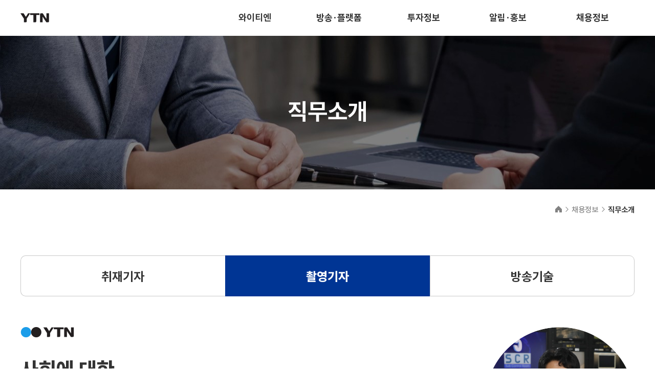

--- FILE ---
content_type: text/html; charset=UTF-8
request_url: https://recruit.ytn.co.kr/job_intro_02.php
body_size: 12386
content:


<!doctype html>
<html lang="ko">
	<head>
		<title>직무소개 [촬영기자]</title>
		<link rel="shortcut icon" href="https://www.ytn.co.kr/img/comm/favicon.ico" type="image/x-icon">
		<link rel="icon" href="https://www.ytn.co.kr/img/comm/favicon.ico" type="image/x-icon">
		<link rel="stylesheet" type="text/css" href="https://infor.ytn.co.kr/css/style.css?20251119">

		<meta property="og:type" content="website">
		<meta charset="UTF-8">
		<meta http-equiv="X-UA-Compatible" content="IE=edge" />
		<meta property="og:image" content="https://infor.ytn.co.kr/img/ytn/tag_og_image.jpg" />
		<meta property="og:title" content='직무소개 [촬영기자]' />
		<meta name="naver-site-verification" content="be11ec35d3720b9c73ab70899fe4120e27cd7c82" />
		<!-- infor페이지 메인 주가정보 ajax 획득 보안 옵션 -->
		<meta http-equiv="Content-Security-Policy" content="upgrade-insecure-requests">

					<link rel="stylesheet" type="text/css" href="https://recruit.ytn.co.kr/css/SUIT.css">
			<script language="javascript" src="https://recruit.ytn.co.kr/_comm/comm.js"></script>
			<meta name="description"  content="YTN 채용 사이트, 채용정보 및 온라인 입사지원 제공"> 
			<meta name="naver-site-verification" content="9815d5449e70e375208edf1dba377fb67bf6e0e8" />
			<meta property="og:url" content="https://recruit.ytn.co.kr">
							<script language="javascript" src="//code.jquery.com/jquery-latest.min.js"></script>
		
		<!-- Google tag (gtag.js) -->
		
<script async src="https://www.googletagmanager.com/gtag/js?id=G-04TW1MB98X"></script>
<script>
  window.dataLayer = window.dataLayer || [];
  function gtag(){dataLayer.push(arguments);}
  gtag('js', new Date());

  gtag('config', 'G-04TW1MB98X');
</script>
		<script language="javascript">
			window.onload = function(){
				const topmenu = $('.top_menu')[0];
				const gnbbg = $('.gnb_bg')[0];
				const li = $('.top_menu li');

				function handlerover() {
					this.classList.add('on');
				}

				function handlerout() {
					this.classList.remove('on');
				}

				topmenu.addEventListener('mouseover', (event) => {
					 gnbbg.classList.add('open');
					 topmenu.classList.add('over');
					 for(var i=0; i< li.size(); i++){
						li[i].addEventListener('mouseover', handlerover, false)
					}
				});

				topmenu.addEventListener('mouseout', (event) => {
					 gnbbg.classList.remove('open');
					 topmenu.classList.remove('over');
					 for(var i=0; i< li.size(); i++){
						li[i].addEventListener('mouseout', handlerout, false);
					}
				});
			}
		</script>
	</head>
	<body>
		<!--wrapper-->
		<div class="wrapper">

			<!--header-->
			<div class="header">
				<div class="container">
					<h1 class="top_logo"><a href="https://infor.ytn.co.kr">YTN</a></h1>
					<ul class="top_menu"><!--메뉴 마우스오버시 <ul class="top_menu over">-->
						<li class="mn01"><!--메뉴 마우스오버시 <li class="mn01 on">-->
							<a href="https://infor.ytn.co.kr/ytn/about.php">와이티엔</a>
							<div class="sub_mn01">
								<a href="https://infor.ytn.co.kr/ytn/about.php">와이티엔 소개</a>
								<!--<a href="https://infor.ytn.co.kr/ytn/greeting.php">경영진 인사말</a>-->
								<a href="https://infor.ytn.co.kr/ytn/history.php">주요연혁</a>
								<a href="https://infor.ytn.co.kr/ytn/awards.php">수상내역</a>
								<a href="https://infor.ytn.co.kr/ytn/organization.php">조직현황</a>
								<a href="https://infor.ytn.co.kr/ytn/ci.php">CI</a>
							</div>
						</li>
						<li class="mn02">
							<a href="https://infor.ytn.co.kr/broadcast/broadcast.php">방송·플랫폼</a>
							<div class="sub_mn02">
								<a href="https://infor.ytn.co.kr/broadcast/broadcast.php">방송</a>
								<a href="https://infor.ytn.co.kr/broadcast/platform.php">플랫폼</a>
							</div>
						</li>
						<li class="mn03">
							<a href="https://infor.ytn.co.kr/ir/stock.php">투자정보</a>
							<div class="sub_mn03">
								<a href="https://infor.ytn.co.kr/ir/stock.php">주가정보</a>
								<a href="https://infor.ytn.co.kr/ir/posting.php">공시정보</a>
								<a href="https://infor.ytn.co.kr/ir/financial.php">재무제표</a>
								
								<a href="https://infor.ytn.co.kr/ir/audit.php">감사보고서</a>
								<a href="https://infor.ytn.co.kr/ir/business.php">사업보고서</a>
								
								<a href="https://infor.ytn.co.kr/ir/announcement.php">결산공고</a>
								<a href="https://infor.ytn.co.kr/ir/bbs_list.php">공고</a>
								<a href="https://infor.ytn.co.kr/ir/policy.php">내부정보관리규정</a>
								<a href="https://infor.ytn.co.kr/ir/governance.php">기업지배구조</a>
							</div>
						</li>
						<li class="mn04">
							<a href="https://infor.ytn.co.kr/news/bbs_list.php">알림·홍보</a>
							<div class="sub_mn04">
								<a href="https://infor.ytn.co.kr/news/bbs_list.php">공지사항</a>
								<a href="https://inside.ytn.co.kr/news/list.php?sort=3" target="_blank">보도자료</a>
							</div>
						</li>
						<li class="mn05">
							<a href="https://recruit.ytn.co.kr">채용정보</a>
							<div class="sub_mn05">
								<a href="https://recruit.ytn.co.kr">채용공고</a>
								<a href="https://recruit.ytn.co.kr/job_intro.php">직무소개</a>
								<a href="https://recruit.ytn.co.kr/recruit_01.php">지원하기</a>
							</div>
						</li>
					</ul>
				</div>
				<div class="gnb_bg"></div><!--메뉴 마우스오버시 흰색배경 <div class="gnb_bg open">-->
			</div>
			<!--//header-->
			<!--sub_header-->
			<div class="sub_header header_img05">
				<h2 class="title">직무소개</h2>
			</div>
			<!--//sub_header-->

			<!--container-->
			<div class="container">
				<!--indicator-->
				<div class="indicator">
					<span class="home">홈</span><span class="depth1">채용정보</span><span class="depth2">직무소개</span>
				</div>
				<!--//indicator-->

				<div class="sub_content">
					<ul class="tab_menu_job">
						<li id="" class="tab1"><a href="job_intro_01.php" onclick="">취재기자</a></li>
						<li id="" class="tab2 on"><a href="job_intro_02.php" onclick="">촬영기자</a></li>
						<li id="" class="tab3"><a href="job_intro_03.php" onclick="">방송기술</a></li>
					</ul>
					<div class="job_description_area">
						<div class="top img_job_02">
							<div class="ico">YTN</div>
							<div class="msg">사회에 대한<br>관심과 호기심을 지닌<br>활동적인 사람</div>
							<div class="name">이근혁</div>
							<div class="text"><span>촬영기자</span><span>2022년 입사</span></div>
						</div>
						<div class="qbox">
							<div class="question">Q. 촬영기자 직무에 대해 소개해주세요.</div>
							<div class="answer">
							촬영기자는 사건 현장을 영상으로 기록하고 방송 뉴스의 형태로 편집하는 일을 합니다.<br>
							특히 쉽게 접할 수 없는 사건 현장에 가장 가깝게 다가가 취재하고, 사건 속 이야기를 시청자에게 전달할 수 있다는 점이 매력적입니다.<br><br>
							YTN의 촬영기자는 더 많은 활동량으로 현장을 영상으로 기록하고 생중계를 진행하기도 하는데요. 저도 각종 사건사고뿐 아니라 태풍. 튀르키예 시리아 강진 등 접근하기 어려운 현장에 다녀왔습니다. 피해자들을 만나 그들의 이야기를 영상으로 담았고, 시청자들이 이를 통해서 처참한 당시 상황을 생생하게 확인할 수 있었습니다.<br><br>
							이런 점에서 나의 촬영이 다른 사람에게 소중한 뉴스로 받아들여진다는 보람이 있는 직업입니다.
							</div>
						</div>
						<div class="qbox">
							<div class="question">Q. 촬영기자에게 가장 필요한 역량은 무엇인가요?</div>
							<div class="answer">
							촬영기자에게 필요한 역량은 다양하지만, 하나를 꼽으라면 신속하게 현장을 분석하고 시청자가 알기 쉽게 설명할 수 있는 촬영 방법을 구성하는 게 가장 중요하다고 생각해요.<br><br>
							리포트의 약 2분이라는 제한된 시간 동안 시청자에게 사건을 효과적으로 설명하려면 영상이 큰 도움이 되기 때문이에요. 한 컷, 한 컷에 정보를 압축해 담아 리포트를 봤을 때 시청자가 ‘이런 사건이구나’ 하고 이해할 수 있게 하는 능력이라 가장 중요하다고 생각합니다.<br><br>
							저는 이런 역량을 기르기 위해서 많은 뉴스 리포트를 보고 효과적이었던 컷들, 사건을 잘 요약해 주는 컷들을 분석하는 연습을 주로 했어요.
							</div>
						</div>
						<div class="qbox">
							<div class="question">Q. 촬영기자로서 앞으로 어떻게 성장하길 기대하시나요?</div>
							<div class="answer">
							디지털 시대에서 촬영기자는 환경에 맞춰 변화하며 다재다능하게 능력을 발휘할 수 있습니다.<br><br>
							촬영기자는 사건 현장에서 취재하는 것부터 영상으로 편집해 송출하는 과정까지 전부 참여하기 때문에 뉴스 제작의 전체적인 흐름을 이해할 수 있어요.<br><br>
							또한 영상기획팀이나 콘텐츠 기획팀 등에서 근무하며 콘텐츠의 구성, 기획, 촬영, 제작 등 다양한 업무를 통해 콘텐츠 제작 자체의 역량을 함양할 수 있습니다.<br>
							이런 콘텐츠 제작 역량을 바탕으로 디지털 시대에 맞는 다양한 뉴스 콘텐츠 제작을 할 수 있습니다.
							</div>
						</div>
						<div class="qbox">
							<div class="question">Q. 마지막으로 지원자분들께 해주고 싶은 말씀이 있으신가요?</div>
							<div class="answer">
							언론인의 꿈이 있다면 걱정하지 말고 지원하세요.<br><br>
							YTN에는 열정적이고 따뜻한 선배들이 정말 많습니다.<br>
							선배들이 여러분을 훌륭한 촬영기자가 되도록 차근차근 알려주실 거예요.<br>
							함께 성장할 수 있는 YTN에서 여러분의 언론인으로서의 꿈을 펼쳤으면 좋겠습니다.
							</div>
						</div>
					</div>
					<div class="bnr_youtube_link">
						<div class="text">
							<div class="title">YTN 촬영기자 직무가 궁금하다면?</div>
							<div class="cont">더 많은 YTN의 생생한 이야기는<br>YTN 유튜브 채널 내 "에필로그Y"에서 확인하실 수 있습니다.</div>
						</div>
						<a href="https://www.youtube.com/@ytnnews24/search?query=%EC%97%90%ED%95%84%EB%A1%9C%EA%B7%B8Y" target="_blank" class="btn">유튜브 바로가기</a>
					</div>
				</div>
			</div>
			<!--//container-->

			<!--footer-->
			<div class="footer">
				<div class="container">
					<ul class="menu">
						<li><a href="https://infor.ytn.co.kr/etc/privacy.php">개인정보처리방침</a></li>
						<li><a href="https://infor.ytn.co.kr/etc/pact.php">방송편성규약</a></li>
						<li><a href="https://infor.ytn.co.kr/etc/ethics.php">윤리강령</a></li>
						<li><a href="https://infor.ytn.co.kr/etc/map.php">오시는 길</a></li>
					</ul>
					<span class="copyright">Copyright © YTN. All rights reserved.</span>
					<div class="familysite">
						<div class="selbox"><a href="#" onclick="return false;">Family Site</a></div><!--selected 있을때 화살표 아래방향-->
						<div class="items" style="display:none">
							<a href="https://www.ytn.co.kr" target="_blank">YTN</a>
							<a href="http://science.ytn.co.kr" target="_blank">YTN 사이언스</a>
							<a href="http://radio.ytn.co.kr" target="_blank">YTN 라디오</a>
							<a href="https://ytn2.ytn.co.kr" target="_blank">YTN2</a>
							<a href="http://dmb.ytn.co.kr" target="_blank">YTN dmb</a>
							<a href="https://www.ytn.co.kr/replay/channel.php?idx=5" target="_blank">YTN world</a>
							<!--<a href="https://www.ytn.co.kr/replay/channel.php?idx=6" target="_blank">YTN korean</a>-->
							<a href="http://www.seoultower.co.kr" target="_blank">YTN서울타워</a>
					</div>
				</div>
			</div>
			<!--//footer-->
	<script language="javascript">
		$('.familysite').click(function(){
			$.when( $(this).find('.items').slideToggle())
			.done( function(){
				$('.familysite').find('.selbox').toggleClass('selected');
			});
		});
	</script>

		</div>
		<!--wrapper-->
	</body>
</html>

--- FILE ---
content_type: text/css
request_url: https://infor.ytn.co.kr/css/style.css?20251119
body_size: 55801
content:
*{-webkit-text-size-adjust:100%;-webkit-overflow-scrolling:touch;}
html {scroll-behavior:smooth;}
body, html {width:100%;height:100%;margin:0;padding:0;-webkit-font-smoothing: antialiased;-moz-osx-font-smoothing: antialiased;}
body {background-color:#fff;color:#333;font-family:'SUIT', "Noto Sans KR",-apple-system,BlinkMacSystemFont,"Malgun Gothic","맑은 고딕",helvetica,"Apple SD Gothic Neo",sans-serif;}
textarea {font-family:'SUIT', "Noto Sans KR",-apple-system,BlinkMacSystemFont,"Malgun Gothic","맑은 고딕",helvetica,"Apple SD Gothic Neo",sans-serif;}
select, input, button {font-family:'SUIT', Noto Sans KR, san-serif;}
h1, h2, h3, ul, li, p, dl, dt, dd {margin:0;padding:0;list-style:none;}
a, a:hover, a:active {text-decoration:none;color:#333;}
img {border:0;vertical-align:top;}
table {border-collapse:collapse;width:100%;border:0;}

/*---------------------------------------------------------------------------------------------------------------------------------------------*/
/*-------------------------------------------------------------------------메 인----------------------------------------------------------------*/
/*---------------------------------------------------------------------------------------------------------------------------------------------*/
.wrapper {width:100%;min-width:1200px;margin:0;padding:0;}
.header {position:relative;width:100%;height:70px;background-color:#fff;}
.container {position:relative;width:1200px;margin:0 auto;}
.top_logo a {position:relative;display:inline-block;text-indent:-9999px;width:56px;height:70px;}
.top_logo a::after {content:'';position:absolute;top:26px;left:0;display:block;background:url('../img/comm/sp_icons.png') no-repeat -357px 0;width:56px;height:18px;}
.top_menu {height:70px;position:absolute;top:0;right:0;font-size:0;}
.top_menu li {position:relative;display:inline-block;width:165px;vertical-align:top;font-weight:500;}
.top_menu li > a {position:relative;display:inline-block;width:165px;height:70px;font-size:18px;line-height:70px;font-weight:bold;text-align:center;}
.top_menu li > a::before {content:'';position:absolute;z-index:10;bottom:0;left:0;width:0%;height:3px;background-color:#1C9DE9;-webkit-transition:width 0.3s;-moz-transition:width 0.3s;-ms-transition:width 0.3s;-o-transition:width 0.3s;transition:width 0.3s;}
.top_menu li > a:hover::before {content:'';position:absolute;z-index:10;bottom:0;left:0;width:100%;height:3px;background-color:#1C9DE9;-webkit-transition:width 0.3s;-moz-transition:width 0.3s;-ms-transition:width 0.3s;-o-transition:width 0.3s;transition:width 0.3s;}
.top_menu .on::before {content:'';position:absolute;z-index:10;bottom:0;left:0;width:0%;height:3px;background-color:#1C9DE9;-webkit-transition:width 0.3s;-moz-transition:width 0.3s;-ms-transition:width 0.3s;-o-transition:width 0.3s;transition:width 0.3s;}
.top_menu .on > a::before {width:100%;}
.top_menu li > div {height:0;overflow:hidden;-webkit-transition:all 0.3s;-moz-transition:all 0.3s;-ms-transition:all 0.3s;-o-transition:all 0.3s;transition:all 0.3s;box-sizing: border-box;}
.sub_mn04 a:nth-child(2) {position:relative;padding-right:15px;}
.sub_mn04 a:nth-child(2)::after {content:'';position:absolute;top:4px;right:40px;display:block;background:url('../img/comm/sp_icons.png') no-repeat -198px 0;width:14px;height:14px;}
.sub_mn04 a:nth-child(2):hover::after {background:url('../img/comm/sp_icons.png') no-repeat -214px 0;}
.header .over li > div {display:block;position:absolute;top:70px;left:0;z-index:10;text-align:center;width:165px;height:465px;}
.header .over li > div a {display:block;font-size:17px;margin:20px 0;}
.header .over li > div a:first-child {margin-top:35px;}
.header .over li > div a:hover {color:#1C9DE9;}
.gnb_bg {position:absolute;top:69px;left:50%;z-index:9;width:100%;height:0;background-color:#fff;-webkit-transform:translate(-50%, 0);-moz-transform:translate(-50%, 0);-ms-transform:translate(-50%, 0);-o-transform:translate(-50%, 0);transform: translate(-50%, 0);box-sizing:border-box;-webkit-transition:height 0.3s;-moz-transition:height 0.3s;-ms-transition:height 0.3s;-o-transition:height 0.3s;}
.gnb_bg.open {width:100%;height:465px;border-top:1px solid #E4E4E4;box-shadow:0 5px 10px 0 rgb(0 0 0 / 3%), 0 5px 10px 0 rgb(0 0 0 / 3%);box-sizing:border-box;}
.slider {position:relative;width:100%;height:600px;}
.slider .subject {position:absolute;top:calc(50% - 76px);left:0;width:100%;text-align:center;color:#fff;}
.slider .subject .title {display:block;font-size:64px;font-weight:bold;}
.slider .subject .text {display:block;font-size:26px;margin-top:20px;}
.slider .prev {position:absolute;top:calc(50% - 50px);left:25px;display:block;text-indent:-9999px;width:53px;height:101px;background:url('../img/comm/sp_icons.png') no-repeat -126px -30px;cursor:pointer;}
.slider .next {position:absolute;top:calc(50% - 50px);right:25px;display:block;text-indent:-9999px;width:53px;height:101px;background:url('../img/comm/sp_icons.png') no-repeat 0 -30px;cursor:pointer;}
.slider .prev:hover {background:url('../img/comm/sp_icons.png') no-repeat -189px -30px;}
.slider .next:hover {background:url('../img/comm/sp_icons.png') no-repeat -63px -30px;}
.slider .bar {position:absolute;bottom:35px;left:0;display:inline-block;width:100%;text-align:center;font-size:0;}
.slider .bar li {display:inline-block;}
.slider .bar li a {display:inline-block;text-indent:-9999px;width:14px;height:14px;background-color:#C2C2C2;border-radius:100%;margin:0 7px;cursor:pointer;}
.slider .bar .on a {width:40px;height:14px;background-color:#999;border-radius:14px;transition: all 0.5s;}
.slider .bar .pause a {background:url('../img/comm/sp_icons.png') no-repeat -17px 0;width:13px;height:14px;border-radius:0;}
.slider .bar .play a {background:url('../img/comm/sp_icons.png') no-repeat -33px 0;width:13px;height:14px;border-radius:0;}
.content {margin-top:50px;font-size:0;overflow:hidden;}
.bx01 {float:left;display:block;width:386px;height:360px;padding:40px;box-sizing:border-box;color:#fff;vertical-align:top;border-radius:10px;background:url('../img/main/bx01_bg.jpg') no-repeat 0 0;}
.bx01 .title {display:block;font-size:26px;font-weight:bold;margin-top:135px;}
.bx01 .text {display:block;font-size:18px;margin-top:15px;}
.bx01 .btn {display:block;margin-top:17px;border-radius:37px;width:90px;height:37px;border:1px solid #fff;box-sizing:border-box;text-align:center;line-height:35px;color:#fff;font-size:15px;}
.bx02 {float:left;display:block;width:386px;height:360px;margin-left:21px;padding:40px;box-sizing:border-box;color:#fff;vertical-align:top;border-radius:10px;background:url('../img/main/bx02_bg.jpg') no-repeat 0 0;}
.bx02 .title {display:block;font-size:26px;font-weight:bold;margin-top:135px;}
.bx02 .text {display:block;font-size:18px;margin-top:15px;}
.bx02 .btn {display:block;margin-top:17px;border-radius:37px;width:90px;height:37px;border:1px solid #fff;box-sizing:border-box;text-align:center;line-height:35px;color:#fff;font-size:15px;}
.bx03 {float:left;display:block;width:386px;height:170px;margin-left:21px;padding:35px 40px;box-sizing:border-box;border:1px solid #C9C9C9;border-radius:10px;}
.bx03 .subject {display:-webkit-box;display:-moz-box;display:-ms-flexbox;display:flex;-webkit-box-align:center;-moz-align-items:center;-ms-flex-align:center;align-items:center;}
.bx03 .title {font-size:26px;font-weight:bold;}
.bx03 .date {font-size:15px;margin-left:25px;margin-top:5px;}
.bx03 .btn {margin-left:auto;text-indent:-9999px;background:url('../img/comm/sp_icons.png') no-repeat 0 0;width:14px;height:25px;}
.bx03 .data {position:relative;font-size:45px;font-weight:bold;margin-top:15px;}
.bx03 .data .won {font-size:18px;font-weight:normal;}
.bx03 .data .ico_up {position:absolute;bottom:8px;right:0;display:block;font-size:19px;color:#FE6D6A;font-weight:800;padding-left:17px;}
.bx03 .data .ico_up::after {content:'';position:absolute;top:8px;left:0;display:block;background:url('../img/comm/sp_icons.png') no-repeat -63px 0;width:11px;height:9px;}
.bx03 .data .ico_down {position:absolute;bottom:8px;right:0;display:block;font-size:19px;color:#1C9DE9;font-weight:800;padding-left:17px;}
.bx03 .data .ico_down::after {content:'';position:absolute;top:8px;left:0;display:block;background:url('../img/comm/sp_icons.png') no-repeat -49px 0;width:11px;height:9px;}
.bx03 .data .num {position:absolute;bottom:8px;right:0;display:block;font-size:19px;font-weight:bold;}
.bx04 {float:left;position:relative;display:block;width:183px;height:170px;margin-left:21px;margin-top:21px;border-radius:10px;background-color:#F4F4F4;}
.bx04 a {display:inline-block;width:183px;height:170px;}
.bx04 a::after {content:'';position:absolute;top:37px;left:42px;display:block;background:url('../img/comm/sp_icons.png') no-repeat -322px -44px;width:90px;height:60px;}
.bx04 .title {margin-top:113px;display:block;font-size:22px;font-weight:bold;text-align:center;}
.bx05 {float:left;position:relative;display:block;width:183px;height:170px;margin-top:21px;margin-left:20px;border-radius:10px;background-color:#F4F4F4;}
.bx05 a {display:inline-block;width:183px;height:170px;}
.bx05 a::after {content:'';position:absolute;top:35px;left:62px;display:block;background:url('../img/comm/sp_icons.png') no-repeat -354px -123px;width:57px;height:63px;}
.bx05 .title {margin-top:113px;display:block;font-size:22px;font-weight:bold;text-align:center;}
.bx06 {float:left;display:block;width:794px;height:260px;margin-top:20px;padding:35px 40px;box-sizing:border-box;border:1px solid #C9C9C9;border-radius:10px;}
.bx06 .subject {display:-webkit-box;display:-moz-box;display:-ms-flexbox;display:flex;-webkit-box-align:center;-moz-align-items:center;-ms-flex-align:center;align-items:center;}
.bx06 .subject .title {font-size:26px;font-weight:bold;}
.bx06 .subject .btn {margin-left:auto;text-indent:-9999px;background:url('../img/comm/sp_icons.png') no-repeat 0 0;width:14px;height:25px;}
.bx06 .notice_list {margin-top:20px;}
.bx06 .notice_list li {display:block;margin-bottom:14px;}
.bx06 .notice_list li a {display:inline-block;font-size:18px;width:calc(100% - 120px);}
.bx06 .notice_list li .date {display:inline-block;font-size:17px;width:120px;text-align:right;font-feature-settings:"tnum";}
.bx06 a:hover {color:#1C9DE9;}
.bx07 {float:left;display:block;width:386px;height:260px;margin-left:20px;margin-top:20px;padding:35px 40px;box-sizing:border-box;color:#fff;vertical-align:top;border-radius:10px;background:url('../img/main/bx07_bg.jpg') no-repeat 0 0;}
.bx07 .title {display:block;font-size:26px;font-weight:bold;}
.bx07 .text {display:block;font-size:18px;margin-top:15px;}
.bx07 .btn {display:block;margin-top:17px;border-radius:37px;width:90px;height:37px;border:1px solid #fff;box-sizing:border-box;text-align:center;line-height:35px;color:#fff;font-size:15px;}
.bx01 .btn:hover, .bx02 .btn:hover, .bx07 .btn:hover {background-color:#fff;color:#333;font-weight:bold;}
.footer {position:relative;width:100%;height:145px;background-color:#333;margin-top:50px;padding-top:35px;box-sizing:border-box;}
.footer .menu {position:absolute;top:0;left:0;display:inline-block;margin-top:15px;}
.footer .menu li {display:inline-block;margin-right:30px;}
.footer .menu li a {display:block;font-size:14px;color:#fff;}
.footer .menu li:first-child a {color:#1C9DE9;font-weight:bold;}
.footer .copyright {width:100%;text-align:center;display:inline-block;font-size:14px;color:#fff;margin-top:15px;}
.familysite {position:absolute;top:0;right:0;display:block;font-size:14px;color:#fff;}
.familysite .selbox {width:203px;height:50px;}
.familysite .selbox a {position:relative;color:#fff;font-weight:bold;display:block;width:203px;height:50px;padding-left:25px;box-sizing:border-box;line-height:50px;border-radius:5px;background-color:#4D4D4D;}
.familysite .selbox a::after {content:'';position:absolute;top:20px;right:15px;display:block;background:url('../img/comm/sp_icons.png') no-repeat -239px 0;width:15px;height:9px;}
.familysite .selbox a:hover {background-color:#666;}
.familysite .items {position:absolute;bottom:60px;right:0;background-color:#4D4D4D;width:203px;line-height:38px;border-radius:5px;padding:12px 25px;box-sizing:border-box;}
.familysite .items a {color:#fff;display:block;box-sizing:border-box;}
.familysite .items a:hover {color:#1C9DE9;}
.familysite .selected a::after {content:'';position:absolute;top:22px;right:15px;display:block;background:url('../img/comm/sp_icons.png') no-repeat -77px 0;width:15px;height:9px;}
.red {color:#FE6D6A;}
.blue {color:#003594;}
.sub_header {display:block;width:100%;height:300px;}
.header_img01 {background:url('../img/comm/sub_header_img01.jpg') no-repeat center center;background-size:cover;}
.header_img02 {background:url('../img/comm/sub_header_img02.jpg') no-repeat center center;background-size:cover;}
.header_img03 {background:url('../img/comm/sub_header_img03.jpg') no-repeat center center;background-size:cover;}
.header_img04 {background:url('../img/comm/sub_header_img04.jpg') no-repeat center center;background-size:cover;}
.header_img05 {background:url('../img/comm/sub_header_img05.jpg') no-repeat center center;background-size:cover;}
.tl {text-align:left;}
.tc {text-align:center;}
.tr {text-align:right;}
/*---------------------------------------------------------------------------------------------------------------------------------------------*/
/*-----------------------------------------------------------------------채용정보----------------------------------------------------------------*/
/*---------------------------------------------------------------------------------------------------------------------------------------------*/
.sub_header h2.title {width:100%;display:inline-block;margin-top:120px;text-align:center;font-size:45px;color:#fff;font-weight:bold;}
h3.title {position:relative;font-size:24px;font-weight:bold;margin-bottom:30px;}
h3.title .noti {font-size:16px;color:#FE6D6A;margin-left:10px;}
h4.title {position:relative;font-size:28px;font-weight:bold;margin-bottom:30px;}
.sub_content {position:relative;margin-bottom:100px;min-height:300px;}
.indicator {margin:30px 0 80px 0;text-align:right;color:#7E7E7E;font-size:0;}
.indicator .home {display:inline-block;background:url('../img/comm/sp_icons.png') no-repeat -182px 2px;width:13px;height:19px;text-indent:-9999px;vertical-align:top;}
.indicator .depth1 {position:relative;font-size:15px;font-weight:500;padding-left:16px;margin-left:3px;}
.indicator .depth1::after {content:'';position:absolute;top:4px;left:4px;display:block;background:url('../img/comm/sp_icons.png') no-repeat -230px 0;width:6px;height:10px;}
.indicator .depth2 {position:relative;font-size:15px;color:#333;font-weight:bold;padding-left:16px;margin-left:3px;}
.indicator .depth2::after {content:'';position:absolute;top:4px;left:4px;display:block;background:url('../img/comm/sp_icons.png') no-repeat -230px 0;width:6px;height:10px;}
.notice_bx_wrap {display:-webkit-box;display:-moz-box;display:-ms-flexbox;display:flex;}
.notice_bx {width:590px;background-color:#F3F3F3;border-radius:10px;font-size:18px;padding:30px 40px;box-sizing:border-box;line-height:32px;}
.notice_bx .btn a {margin-left:5px;display:inline-block;text-align:center;width:160px;height:42px;border-radius:42px;border:1px solid #C9C9C9;box-sizing:border-box;font-size:14px;line-height:40px;}
.notice_bx .btn a:hover {border:1px solid #666;font-weight:bold;}
.login_bx {width:610px;padding-left:60px;padding-top:10px;box-sizing:border-box;font-size:18px;}
.login_bx table {border-collapse:collapse;width:100%;border:0;}
.login_bx th {width:100px;text-align:left;vertical-align:top;padding-top:28px;}
.login_bx td {padding:15px 0;}
.login_bx select {-webkit-appearance:none;-moz-appearance:none;appearance:none;width:100%;height:50px;border:1px solid #C9C9C9;border-radius:5px;box-sizing:border-box;padding-left:20px;font-size:18px;background:url('../img/comm/arrow_down.png') no-repeat right 15px center;}
.login_select {position:relative;font-feature-settings:"tnum";}
.login_select .current {display:block;position:relative;line-height:50px;width:100%;height:50px;border:1px solid #C9C9C9;border-radius:5px;box-sizing:border-box;padding-left:20px;font-size:18px;cursor:pointer;}
.login_select .current::after {content:'';position:absolute;top:20px;right:15px;display:block;background:url('../img/comm/sp_icons.png') no-repeat -239px 0;width:15px;height:9px;}
.login_select .selected::after {content:'';position:absolute;top:20px;right:15px;display:block;background:url('../img/comm/sp_icons.png') no-repeat -77px 0;width:15px;height:9px;}
.login_select .items {overflow:hidden;overflow-y:auto;position:absolute;top:60px;left:0;z-index:2;width:100%;background-color:#fff;border:1px solid #C9C9C9;border-radius:5px;box-sizing:border-box;box-shadow: 5px 5px 10px 0 rgb(0 0 0 / 10%);}
.login_select .items a {display:block;padding-left:20px;line-height:50px;}
.login_select .items a:hover {background-color:#F3F3F3;}
.login_select .items .active a {font-weight:bold;background-color:#F3F3F3;}
.login_bx input {width:100%;height:50px;border:1px solid #C9C9C9;border-radius:5px;box-sizing:border-box;padding-left:20px;font-size:18px;}
.login_bx .year {width:140px;margin-right:10px;}
.login_bx .month {width:70px;margin-left:40px;margin-right:10px;}
.login_bx .date {width:70px;margin-left:40px;margin-right:10px;}
.login_bx .noti {display:block;margin-top:15px;font-size:16px;color:#666;}
.login_bx .text {display:inline-block;width:100%;text-align:center;font-size:22px;font-weight:bold;margin-top:55px;}
.login_bx .ckbx {display:inline-block;width:22px;height:22px;vertical-align:top;margin-left:10px;}
.login_bx .btn input {margin:35px auto 0 auto;display:block;width:175px;height:63px;text-align:center;line-height:63px;color:#fff;font-weight:bold;background-color:#003594;border-radius:63px;border:0;padding:0;cursor:pointer;}
.login_bx .btn input:hover {background-color:#012360;}
.tbl_wrap {position:relative;overflow:hidden;width:100%;border:1px solid #C9C9C9;border-radius:10px;box-sizing:border-box;padding:0 25px;margin-bottom:90px;}
.photo_wrap {float:left;margin-top:25px;}
.photo_wrap .photo img {width:160px;height:213px;}
.photo_wrap .btn a {display:block;margin:20px auto 0 auto;width:100px;height:45px;line-height:45px;text-align:center;color:#fff;font-size:15px;font-weight:bold;background-color:#003594;border-radius:5px;}
.photo_wrap .btn a:hover {background-color:#012360;}
.photo_wrap .noti {margin-top:15px;display:block;text-align:center;font-size:15px;font-weight:bold;}
.tbl_apply {width:100%;float:right;font-size:17px;border-collapse:collapse;border:0;margin-top:-1px;}
.tbl_apply th, .tbl_apply td {text-align:left;padding:15px 0;height:76px;box-sizing:border-box;}
.tbl_apply th {padding-top:28px;vertical-align:top;}
.tbl_apply tr {border-top:1px solid #C9C9C9;}
.tbl_apply input {width:100%;height:45px;border:1px solid #C9C9C9;border-radius:5px;box-sizing:border-box;padding-left:15px;font-size:18px;}
.tbl_apply .year {width:72px;}
.tbl_apply .month {width:53px;margin-left:15px;}
.tbl_apply .date {width:53px;margin-left:15px;}
.tbl_apply .rdbtn {width:18px;height:18px;vertical-align:middle;margin:-2px 10px 0 0;}
.tbl_apply label {margin-right:70px;}
.tbl_apply td.rdbtns label {margin-right:40px;}
.tbl_apply label:last-child {margin-right:0;}
.tbl_apply .btn {display:inline-block;vertical-align:top;}
.tbl_apply .btn a {display:block;margin-left:10px;width:72px;height:45px;line-height:45px;text-align:center;color:#fff;font-size:15px;font-weight:bold;background-color:#003594;border-radius:5px;cursor:pointer;}
.tbl_apply .btn a:hover {background-color:#012360;}
.tbl_apply th.ltext {padding-top:17px;}
.tbl_apply th.ltext2 {padding-top:15px;}
.tbl_apply select {width:190px;-webkit-appearance:none;-moz-appearance:none;appearance:none;height:45px;border:1px solid #C9C9C9;border-radius:5px;box-sizing:border-box;padding-left:15px;font-size:17px;background:url('../img/comm/arrow_down.png') no-repeat right 15px center;}
.tbl_apply .msg {color:#FE6D6A;font-weight:bold;font-size:16px;line-height:45px;margin-left:25px;}
.apply_noti {font-size:16px;line-height:24px;margin-bottom:90px;}
.counter {position:absolute;bottom:0;right:0;font-size:16px;font-weight:bold;}
.tbl_wrap .txta {width:100%;height:300px;border:0;resize:none;padding:25px;box-sizing:border-box;font-size:17px;line-height:32px;vertical-align:top;border:none;outline:none;}
.btn_apply input {margin:0 auto;display:block;text-align:center;font-size:24px;font-weight:bold;color:#fff;width:266px;height:95px;line-height:95px;border-radius:95px;background-color:#003594;border:0;cursor:pointer;}
.btn_apply input:hover {background-color:#012360;}
/*.pop_wrap {width:500px;}*/
.pop_wrap .title {width:100%;height:60px;line-height:60px;font-size:20px;color:#fff;font-weight:bold;padding-left:20px;box-sizing:border-box;background-color:#003594;}
.pop_wrap .bx {width:460px;border:1px solid #C9C9C9;border-radius:10px;box-sizing:border-box;padding:0 20px;margin:20px auto 0 auto;}
.pop_wrap .upload {width:100%;height:60px;line-height:60px;font-size:16px;}
.pop_wrap .noti {display:block;text-align:center;padding:10px;font-size:14px;}
.pop_wrap .btn_upload input {margin:10px auto 0 auto;display:block;width:120px;height:45px;line-height:45px;text-align:center;color:#fff;font-size:15px;font-weight:bold;background-color:#003594;border-radius:5px;border:0;cursor:pointer;}
.pop_wrap .btn_upload input:hover {background-color:#012360;}
.pop_wrap .bx_pc {width:460px;border:1px solid #C9C9C9;border-radius:10px;box-sizing:border-box;padding:20px 20px 10px 20px;margin:20px auto 0 auto;font-size:15px;line-height:24px;text-align:center;}
.pop_wrap .inp_pc {display:inline-block;margin-top:15px;width:250px;height:45px;line-height:45px;border:1px solid #C9C9C9;border-radius:5px;box-sizing:border-box;font-size:16px;padding:0 10px;}
.pop_wrap .btn_search {display:inline-block;margin-left:10px;}
.pop_wrap .btn_search input {display:block;width:65px;height:45px;line-height:45px;text-align:center;color:#fff;font-size:15px;font-weight:bold;background-color:#003594;border-radius:5px;border:0;cursor:pointer;}
.pop_wrap .btn_search input:hover {text-decoration:none;background-color:#012360;}
.pop_wrap .noti2 {text-align:center;font-weight:bold;font-size:14px;line-height:20px;}
.pop_wrap .tbl {font-size:15px;border:0;border-collapse:collapse;margin-top:10px;}
.pop_wrap .tbl tr {border-top:1px solid #C9C9C9}
.pop_wrap .tbl td {text-align:left;padding:10px;}
.complete_msg {width:100%;height:calc(100vh - 744px);text-align:center;font-size:32px;font-weight:bold;line-height:48px;}
/*직무소개 2023-09-25 추가*/
.btn_job_title {display:-webkit-box;display:-moz-box;display:-ms-flexbox;display:flex;-moz-flex-wrap:wrap;-ms-flex-wrap:wrap;flex-wrap:wrap;-webkit-box-pack:justify;-moz-justify-content:space-between;-ms-flex-pack:justify;justify-content:space-between;}
.btn_job_title li {flex-shrink:0;position:relative;width:386px;height:520px;border-radius:10px;border:1px solid #C9C9C9;box-sizing:border-box;overflow:hidden;}
.btn_job_title li a {display:block;width:384px;height:518px;padding-top:50px;font-size:36px;text-align:center;font-weight:800;box-sizing:border-box;}
.btn_job_title .job_01 a {background:url('../img/recruit/btn_job_01.png') no-repeat center bottom 50px;}
.btn_job_title .job_02 a {background:url('../img/recruit/btn_job_02.png') no-repeat center bottom 50px;}
.btn_job_title .job_03 a {background:url('../img/recruit/btn_job_03.png') no-repeat center bottom 50px;}
.btn_job_title .job_01 a:hover {background:#F3F3F3 url('../img/recruit/btn_job_01.png') no-repeat center bottom 50px;}
.btn_job_title .job_02 a:hover {background:#F3F3F3 url('../img/recruit/btn_job_02.png') no-repeat center bottom 50px;}
.btn_job_title .job_03 a:hover {background:#F3F3F3 url('../img/recruit/btn_job_03.png') no-repeat center bottom 50px;}
.tab_menu_job {width:100%;display:block;font-size:0;height:80px;border-radius:10px;box-sizing:border-box;margin:50px 0 30px 0;}
.tab_menu_job li {display:inline-block;width:33.333%;height:80px;border:1px solid #C9C9C9;border-right:0;box-sizing:border-box;overflow:hidden;}
.tab_menu_job li:first-child {border-radius:10px 0 0 10px;}
.tab_menu_job li:last-child {border:1px solid #C9C9C9;border-radius:0 10px 10px 0;}
.tab_menu_job li a {display:block;font-size:24px;width:100%;text-align:center;line-height:80px;font-weight:700;}
.tab_menu_job li a:hover {background-color:#F3F3F3;}
.tab_menu_job li.on {background-color:#003594;border:1px solid #003594;}
.tab_menu_job li.on a:hover {background-color:#012360;}
.tab_menu_job li.on a {color:#fff;font-weight:800;}
.job_description_area {margin-top:60px;}
.job_description_area .top {border-bottom:1px solid #000;padding-bottom:50px;}
.job_description_area .top .ico {text-indent:-9999px;width:105px;height:21px;background:url('../img/recruit/ico_ytn.png') no-repeat 0 0;}
.job_description_area .top .msg {margin-top:40px;font-size:40px;line-height:45px;font-weight:800;}
.job_description_area .top .name {margin-top:30px;font-size:26px;color:#000055;font-weight:800;}
.job_description_area .top .text {margin-top:12px;font-size:20px;color:#000055;font-weight:700;}
.job_description_area .top .text span {position:relative;padding-right:25px;}
.job_description_area .top .text span::after {content:'';position:absolute;top:4px;right:10px;width:2px;height:18px;display:block;background-color:#000055;}
.job_description_area .top .text span:last-child::after {content:'';display:none;}
.job_description_area .img_job_01 {background:url('../img/recruit/img_job_01.png') no-repeat right 0;}
.job_description_area .img_job_02 {background:url('../img/recruit/img_job_02.png') no-repeat right 0;}
.job_description_area .img_job_03 {background:url('../img/recruit/img_job_03.png') no-repeat right 0;}
.job_description_area .qbox {padding-top:60px;}
.job_description_area .qbox .question {position:relative;display:inline-block;font-size:26px;color:#000055;font-weight:800;}
.job_description_area .qbox .question::after {content:'';z-index:-1;position:absolute;width:34px;height:34px;border-radius:100%;top:6px;right:-14px;display:block;background-color:#1C9DE9;opacity:.25;}
.job_description_area .qbox .answer {padding:25px 0 0 37px;font-size:19px;line-height:28px;font-weight:700;}
.bnr_youtube_link {margin-top:60px;border-top:1px solid #000;padding:40px 0;display:-webkit-box;display:-moz-box;display:-ms-flexbox;display:flex;-webkit-box-align:center;-moz-align-items:center;-ms-flex-align:center;align-items:center;}
.bnr_youtube_link .text .title {font-size:21px;font-weight:900;}
.bnr_youtube_link .text .cont {margin-top:10px;font-size:17px;line-height:26px;font-weight:600;}
.bnr_youtube_link .btn {margin-left:auto;width:180px;height:50px;border-radius:25px;line-height:51px;font-size:18px;font-weight:700;text-align:center;color:#FFF;background-color:#FE6D6A;}
/*지원하기 우측 윙배너 2023-10-11 추가*/
.w_banner {position:absolute;top:0;right:-310px;width:250px;height:200px;border-radius:10px;overflow:hidden;}
.w_banner img {width:250px;height:200px;}
/*---------------------------------------------------------------------------------------------------------------------------------------------*/
/*-----------------------------------------------------------------------게시판-----------------------------------------------------------------*/
/*---------------------------------------------------------------------------------------------------------------------------------------------*/
.bbs_list_01 li {position:relative;width:100%;height:79px;margin-bottom:20px;line-height:79px;padding-left:30px;border:1px solid #C9C9C9;box-sizing:border-box;border-radius:10px;font-size:18px;}
.bbs_list_01 li:last-child {margin-bottom:0;}
.bbs_list_01 li a:hover {color:#1C9DE9}
.bbs_list_01 .closed {display:inline-block;width:68px;height:30px;text-align:center;border-radius:5px;background-color:#F3F3F3;text-align:center;line-height:30px;font-weight:bold;font-size:16px;margin-right:10px;}
.bbs_list_01 .date {position:absolute;top:0;right:30px;text-align:right;font-feature-settings:"tnum";}
.paging {text-align:center;margin-top:50px;font-size:18px;}
.paging .btn_first {display:inline-block;width:15px;height:17px;text-indent:-9999px;background:url('../img/comm/sp_icons.png') no-repeat -120px 0;margin:0 17px;}
.paging .btn_last {display:inline-block;width:15px;height:17px;text-indent:-9999px;background:url('../img/comm/sp_icons.png') no-repeat -138px 0;margin:0 17px;}
.paging .btn_prev {display:inline-block;width:10px;height:17px;text-indent:-9999px;background:url('../img/comm/sp_icons.png') no-repeat -169px 0;margin:0 22px 0 17px;}
.paging .btn_next {display:inline-block;width:10px;height:17px;text-indent:-9999px;background:url('../img/comm/sp_icons.png') no-repeat -156px 0;margin:0 17px 0 22px;}
.paging .num {display:inline-block;width:54px;height:54px;line-height:54px;border-radius:100%;border:1px solid #C9C9C9;box-sizing:border-box;margin:0 5px;}
.paging .num:hover {background-color:#F3F3F3;}
.paging .on {color:#fff;font-weight:bold;background-color:#003594;border:0;}
.paging .on:hover {background-color:#012360;}
.bbs_view {text-align:center;border-radius:10px;border:1px solid #C9C9C9;padding:30px;}
.bbs_view .top {text-align:left;border-bottom:1px solid #C9C9C9}
.bbs_view .title {display:block;font-size:32px;font-weight:bold;}
.bbs_view .date {display:block;font-size:18px;margin:20px 0;font-feature-settings:"tnum";}
.bbs_view .con {text-align:left;padding-top:30px;font-size:18px;}
.paging_list {position:relative;height:54px;text-align:center;margin-top:30px;font-size:18px;}
.paging_list .btn_prev_list a {position:absolute;top:0;left:0;display:block;width:134px;height:54px;padding-left:25px;box-sizing:border-box;font-weight:bold;line-height:54px;border-radius:27px;background-color:#F3F3F3;}
.paging_list .btn_next_list a {position:absolute;top:0;right:0;display:block;width:134px;height:54px;padding-right:25px;box-sizing:border-box;font-weight:bold;line-height:54px;border-radius:27px;background-color:#F3F3F3;}
.paging_list .btn_prev_list a::before {content:'';position:absolute;top:18px;left:25px;display:block;width:10px;height:17px;background:url('../img/comm/sp_icons.png') no-repeat -169px 0;}
.paging_list .btn_next_list a::before {content:'';position:absolute;top:18px;right:25px;display:block;width:10px;height:17px;background:url('../img/comm/sp_icons.png') no-repeat -156px 0;}
.paging_list .btn_list a {display:inline-block;width:150px;height:54px;font-weight:bold;line-height:54px;border-radius:27px;background-color:#003594;color:#fff;}
.paging_list .btn_prev_list a:hover {background-color:#E5E5E5;}
.paging_list .btn_next_list a:hover {background-color:#E5E5E5;}
.paging_list .btn_list a:hover {background-color:#012360;}
.bbs_list_wrap {position:relative;border:1px solid #C9C9C9;width:100%;box-sizing:border-box;border-radius:10px;overflow:hidden;padding:0 25px;}
.bbs_list_wrap::after {content:'';position:absolute;z-index:-1;top:0;left:0;width:100%;height:63px;background-color:#F3F3F3;border-bottom:1px solid #C9C9C9;}
.bbs_list_wrap a:hover {color:#1C9DE9;}
.bbs_list_wrap_02 {position:relative;border:1px solid #C9C9C9;width:100%;box-sizing:border-box;border-radius:10px;overflow:hidden;padding:0 25px;}
.bbs_list_wrap_02::after {content:'';position:absolute;z-index:-1;top:0;left:0;width:100%;height:63px;}
.colums {width:calc(50% - 10px);float:left;}
.bbs_list_02 {border-collapse:collapse;width:100%;border-radius:10px;font-size:18px;}
.bbs_list_02 tr {border-top:1px solid #C9C9C9;}
.bbs_list_02 tr:first-child, .bbs_list_02 tr:nth-child(2) {border-top:0;}
.bbs_list_02 th {background-color:#F3F3F3;height:63px;padding:0 35px;box-sizing:border-box;}
.bbs_list_02 td {height:63px;padding:10px 35px;box-sizing:border-box;font-feature-settings:"tnum";}
.bbs_list_02 td.str {border-top:1px solid #666;font-weight:bold;}
.bbs_list_02 td.tl2 {text-align:left;padding-left:200px;}

.bbs_list_04 {border-collapse:collapse;width:100%;border-radius:10px;font-size:18px;}
.bbs_list_04 tr {border-top:1px solid #C9C9C9;}
.bbs_list_04 th {background-color:#F3F3F3;height:63px;padding:0 35px;box-sizing:border-box;}
.bbs_list_04 td {height:63px;padding:0 35px;box-sizing:border-box;font-feature-settings:"tnum";}
.bbs_list_04 tr:first-child {border-top:0;}
.bbs_list_04 tr::nth-child(2) {border-top:1px solid #C9C9C9;}
.btn_download {position:relative;display:inline-block;width:135px;height:23px;padding-left:34px;box-sizing:border-box;}
.btn_download::before {content:'';position:absolute;top:2px;left:0;display:block;background:url('../img/comm/sp_icons.png') no-repeat -95px 0;width:22px;height:20px;}
.bbs_selbx {margin-bottom:40px;width:200px;-webkit-appearance:none;-moz-appearance:none;appearance:none;height:50px;border:1px solid #C9C9C9;font-weight:bold;border-radius:5px;box-sizing:border-box;padding-left:15px;font-size:17px;background:url('../img/comm/arrow_down.png') no-repeat right 15px center;cursor:pointer;}
.bbs_select {position:relative;font-feature-settings:"tnum";}
.bbs_select .current {display:block;position:relative;line-height:50px;margin-bottom:40px;width:200px;height:50px;border:1px solid #C9C9C9;font-weight:bold;border-radius:5px;box-sizing:border-box;padding-left:15px;font-size:17px;cursor:pointer;}
.bbs_select .current::after {content:'';position:absolute;top:20px;right:15px;display:block;background:url('../img/comm/sp_icons.png') no-repeat -239px 0;width:15px;height:9px;}
.bbs_select .selected::after {content:'';position:absolute;top:20px;right:15px;display:block;background:url('../img/comm/sp_icons.png') no-repeat -77px 0;width:15px;height:9px;}
.bbs_select .items {overflow:hidden;overflow-y:auto;position:absolute;top:60px;left:0;z-index:2;width:200px;max-height:202px;background-color:#fff;border:1px solid #C9C9C9;border-radius:5px;box-sizing:border-box;box-shadow: 5px 5px 10px 0 rgb(0 0 0 / 10%);}
.bbs_select .items a {display:block;padding-left:15px;line-height:50px;}
.bbs_select .items a:hover {background-color:#F3F3F3;}
.bbs_select .items .active a {font-weight:bold;background-color:#F3F3F3;}
.bbs_list_02 .ico_up, .bbs_list_02 .ico_down {position:relative;display:inline-block;padding-left:16px;}
.bbs_list_02 .ico_up::after {content:'';position:absolute;top:7px;left:0;display:block;background:url('../img/comm/sp_icons.png') no-repeat -63px 0 ;width:11px;height:9px;}
.bbs_list_02 .ico_down::after {content:'';position:absolute;top:7px;left:0;display:block;background:url('../img/comm/sp_icons.png') no-repeat -49px 0 ;width:11px;height:9px;}
.bbs_list_02 .no {padding:0;}
.bbs_list_03 {border-collapse:collapse;width:100%;border-radius:10px;font-size:18px;font-feature-settings:"tnum";}
.bbs_list_03 th {background-color:#F3F3F3;height:63px;box-sizing:border-box;}
.bbs_list_03 td {height:63px;border-top:1px solid #C9C9C9;box-sizing:border-box;padding-left:25px;}
.bbs_list_03 td.str {border-top:1px solid #666;font-weight:bold;}
.bbs_list_03 td.lh {line-height:32px;padding:31px 0 30px 25px;box-sizing:border-box;}
.bbs_list_03 td.nb {border:0;}
.stk_bx div:nth-child(2), .stk_bx div:nth-child(4) {margin-left:16px;}
.stk_bx01 {display:inline-block;background-color:#F3F3F3;width:590px;height:214px;border-radius:10px;vertical-align:top;padding:35px;box-sizing:border-box;}
.stk_bx01 .nm {display:block;font-size:36px;font-weight:bold;}
.stk_bx01 .tm {display:block;font-size:15px;color:#777;margin-top:8px;}
.stk_bx01 .now {display:block;float:left;width:105px;height:46px;line-height:47px;text-align:center;background-color:#FE6D6A;color:#fff;font-size:18px;font-weight:bold;box-sizing:border-box;border-radius:5px;margin-top:20px;}
.stk_bx01 .now_num {display:block;float:right;font-size:60px;font-weight:bold;margin-top:3px;}
.stk_bx01 .tit {position:relative;display:block;height:33px;line-height:33px;font-size:22px;font-weight:bold;margin-bottom:22px;}
.stk_bx01 .ico_up {position:absolute;top:0;right:0;display:block;font-size:32px;font-weight:bold;color:#FE6D6A;padding-left:24px;box-sizing:border-box;}
.stk_bx01 .ico_down {position:absolute;top:0;right:0;display:block;font-size:32px;font-weight:bold;color:#1C9DE9;padding-left:24px;box-sizing:border-box;}
.stk_bx01 .ico_up::after {content:'';position:absolute;top:10px;left:0;display:block;background:url('../img/comm/sp_icons.png') no-repeat -274px 0;width:14px;height:11px;}
.stk_bx01 .ico_down::after {content:'';position:absolute;top:10px;left:0;display:block;background:url('../img/comm/sp_icons.png') no-repeat -257px 0;width:14px;height:11px;}
.stk_bx01 .num {position:absolute;top:0;right:0;display:block;font-size:32px;font-weight:bold;text-align:right;margin-bottom:17px;}
.stk_bx02 {display:inline-block;width:590px;border:1px solid #C9C9C9;box-sizing:border-box;border-radius:10px;padding:0 25px;margin-top:46px;font-size:18px;vertical-align:top;font-feature-settings:"tnum";}
.stk_bx02 table {border-collapse:collapse;width:100%;border:0;}
.stk_bx02 th, .stk_bx_03 td  {height:63px;}
.stk_bx02 tr {border-top:1px solid #C9C9C9;}
.stk_bx02 tr:first-child {border:0;}
.tab_menu {width:100%;display:block;font-size:0;height:60px;border-radius:10px;box-sizing:border-box;margin:50px 0 30px 0;}
.tab_menu li {display:inline-block;width:25%;height:60px;border:1px solid #C9C9C9;border-right:0;box-sizing:border-box;overflow:hidden;}
.tab_menu li:first-child {border-radius:10px 0 0 10px;}
.tab_menu li:last-child {border:1px solid #C9C9C9;border-radius:0 10px 10px 0;}
.tab_menu li a {display:block;font-size:18px;width:100%;text-align:center;line-height:60px;font-weight:500;}
.tab_menu li a:hover {background-color:#F3F3F3;}
.tab_menu li.on {background-color:#003594;border:1px solid #003594;}
.tab_menu li.on a:hover {background-color:#012360;}
.tab_menu li.on a {color:#fff;font-weight:bold;}
h3.title2 {position:relative;font-size:36px;font-weight:bold;margin-bottom:13px;text-align:center;}
h3.title3 {position:relative;font-size:36px;font-weight:bold;margin-bottom:13px;}
.stk_noti {position:relative;width:100%;display:inline-block;text-align:center;margin-bottom:32px;}
.stk_noti .unit {position:absolute;top:0;right:0;}
.stk_desc {display:inline-block;width:100%;clear:left;}
.stk_desc span {font-size:18px;line-height:32px;display:inline-block;width:100%;padding:25px 25px 0 25px;box-sizing:border-box;}
.stk_desc span:nth-child(2) {text-align:right;border-bottom:1px solid #666;padding:25px 25px 25px 0;}
.gov_noti {position:relative;width:100%;display:inline-block;margin-bottom:32px;}
.gov_noti .date {position:absolute;top:0;right:0;}
/*---------------------------------------------------------------------------------------------------------------------------------------------*/
/*-------------------------------------------------------------------주요연혁/수상내역-------------------------------------------------------------*/
/*---------------------------------------------------------------------------------------------------------------------------------------------*/
.h_tab {position:sticky;top:0;z-index:1;width:100%;display:inline-block;font-size:0;border-bottom:2px solid #333;vertical-align:top;background-color:#fff;}
.h_tab li {display:inline-block;width:25%;}
.h_tab li > a {color:#7E7E7E;position:relative;display:inline-block;width:100%;height:80px;line-height:80px;font-size:28px;text-align:center;vertical-align:top;transition: .4s ease-in-out}
.h_tab li > a:hover {color:#333;}
.h_tab li.on a {font-size:36px;font-weight:bold;color:#003594;}
.h_tab li.on a::after {content:'';position:absolute;bottom:0;left:0;width:100%;height:3px;background-color:#003594;display:block;}
.a_tab li {width:33.333%;}
.h_bx_w {position:relative;margin:80px 0 160px 0;}
.h_bx_w a {position:absolute;top:-160px;left:0;}
.h_bx {position:relative;padding-bottom:70px;min-height:50px;font-feature-settings:"ss18";}
.h_bx .year {font-size:40px;font-weight:bold;position:absolute;top:0;left:35px;}
.h_bx::before {content:'';position:absolute;top:0;left:0;display:block;width:13px;height:100%;background-color:#F3F3F3;}
.h_bx::after {content:'';position:absolute;top:18px;left:0;display:block;width:13px;height:13px;border-radius:100%;background-color:#1C9DE9;}
.h_bx .text {display:inline-block;font-size:18px;display:block;padding-left:250px;padding-top:10px;}
.h_bx .month {display:inline-block;font-size:20px;font-weight:bold;width:45px;}
.h_bx_w div:last-child {padding-bottom:0;}
.h_bx_w div:nth-child(2)::before {top:24px;}
.h_bx_w div:last-child::before {height:24px;}
.h_bx_w div:nth-child(even)::after {background-color:#333;}
.a_bx_w {position:relative;margin-top:1px;}
.a_bx_w a {position:absolute;top:-80px;left:0;}
.a_bx {position:relative;border-top:1px solid #666;padding:80px 0 60px 0;box-sizing:border-box;margin-top:-1px;}
.a_bx .year {font-size:40px;font-weight:bold;position:absolute;top:80px;left:0;}
.a_bx .text {display:inline-block;font-size:18px;display:block;padding:10px 0 35px 225px;font-weight:300;/*한자표기weight조절*/}
.a_bx .text.np {padding:10px 0 0 225px;}
.a_bx .month {display:inline-block;font-size:20px;font-weight:bold;width:45px;}

.accordion {margin-top:32px;border-bottom:1px solid #C9C9C9;}
.accordion .active .accordion_btn::after {display:none;}
.accordion .fixed .accordion_btn::before, .accordion .fixed .accordion_btn::after {display:none;}
.accordion_tit .accordion_btn {position:relative;width:100%;appearance:none;border-radius:0;border:0;background:none;font-weight:bold;height:63px;padding:0 25px;box-sizing:border-box;border-top:1px solid #C9C9C9;font-size:20px;text-align:left;cursor:pointer;}
.accordion_tit .accordion_btn::before {content:'';position:absolute;top:29px;right:27px;display:block;width:24px;height:4px;background-color:#000;}
.accordion_tit .accordion_btn::after {content:'';position:absolute;top:19px;right:37px;display:block;width:4px;height:24px;background-color:#000;}
.accordion_tit .accordion_btn:hover {background-color:#F3F3F3;}
.accordion .fixed .accordion_btn:hover {color:#000;}
.accordion_cont {border-top:1px solid #C9C9C9;padding:40px 30px;font-size:18px;}
.accordion_cont .desc {line-height:28px;}
.gov_btn {display:inline-block;margin:20px 17px 0 0;}
.gov_btn a {position:relative;font-size:18px;font-weight:bold;display:inline-block;height:70px;line-height:70px;padding:0 32px 0 70px;border-radius:10px;box-sizing:border-box;border:1px solid #E4E4E4;}
.gov_btn a::before {content:'';position:absolute;top:25px;left:30px;display:block;width:22px;height:20px;background:url('../img/comm/sp_icons.png') no-repeat -95px 0;}
.gov_btn a:hover {background-color:#F3F3F3;}
.gov_text {margin:32px 0 16px 0;font-size:18px;}
.notes {margin:16px 0;font-size:17px;line-height:28px;}
/*---------------------------------------------------------------------------------------------------------------------------------------------*/
/*--------------------------------------------------------------------방송/플랫폼----------------------------------------------------------------*/
/*---------------------------------------------------------------------------------------------------------------------------------------------*/
.b_bx_wrap {display:-webkit-box;display:-moz-box;display:-ms-flexbox;display:flex;-webkit-box-lines:multiple;-moz-flex-wrap:wrap;-ms-flex-wrap:wrap;flex-wrap:wrap;width:1221px;}
.b_bx {flex-shrink:0;position:relative;width:386px;height:550px;text-align:center;border-radius:10px;background-color:#F3F3F3;margin-right:21px;margin-bottom:21px;}
.b_bx .logo {width:100%;height:95px;text-indent:-9999px;}
.b_bx .logo.ytn {background:url('../img/broadcast/logo_ytn.png') no-repeat center bottom;}
.b_bx .logo.science {background:url('../img/broadcast/logo_science.png') no-repeat center bottom;}
.b_bx .logo.world {background:url('../img/broadcast/logo_world.png') no-repeat center bottom;}
.b_bx .logo.korean {background:url('../img/broadcast/logo_korean.png') no-repeat center bottom;}
.b_bx .logo.ytn2 {background:url('../img/broadcast/logo_ytn2.png') no-repeat center bottom;}
.b_bx .logo.radio {background:url('../img/broadcast/logo_radio.png') no-repeat center bottom;}
.b_bx .logo.dmb {background:url('../img/broadcast/logo_dmb.png') no-repeat center bottom;}
.b_bx .logo.tower {background:url('../img/broadcast/logo_tower.png') no-repeat center bottom;}
.b_bx .text {padding-top:40px;font-size:18px;line-height:32px;}
.b_bx .text strong {color:#333;}
.b_bx .btn_outlink {position:absolute;bottom:40px;left:calc(50% - 73px);display:inline-block;width:146px;height:53px;line-height:55px;background-color:#003594;color:#fff;font-size:16px;font-weight:bold;text-align:center;border-radius:53px;}
.b_bx .btn_outlink:hover {background-color:#012360;}
/*---------------------------------------------------------------------------------------------------------------------------------------------*/
/*------------------------------------------------------와이티엔소개/경영진인사말/CI/오시는길/방송플랫폼-------------------------------------------------*/
/*---------------------------------------------------------------------------------------------------------------------------------------------*/
.intro {font-size:24px;font-weight:bold;line-height:36px;margin-bottom:85px;}
.top_text {font-size:36px;font-weight:bold;line-height:45px;}
.paragraph {position:relative;font-size:18px;line-height:32px;padding-left:420px;}
.paragraph span {font-size:22px;}
.ceo_photo {position:absolute;top:5px;right:0;border-radius:10px;overflow:hidden;width:190px;height:252px;}
.graphic {margin-bottom:45px;}
.map_img {margin-bottom:100px;}
.tl_bx {position:relative;width:100%;border-top:2px solid #666;padding:40px 0 90px 0;}
.tl_bx .tit {font-size:32px;font-weight:bold;position:absolute;top:38px;left:0;}
.tl_bx .con {overflow:hidden;display:inline-block;font-size:18px;margin-left:300px;width:calc(100% - 300px);line-height:32px;}
.tl_bx .text {position:relative;display:inline-block;font-size:18px;line-height:32px;}
.tl_bx .right {position:absolute;top:0;left:500px;width:100%;display:inline-block;font-size:18px;line-height:32px;}
.tl_bx .graybx {background-color:#F3F3F3;border-radius:10px;padding:30px 35px;box-sizing:border-box;margin-top:5px;font-feature-settings:"tnum";}
.tl_bx .tbl1 th, .tl_bx .tbl1 td {padding-bottom:20px;}
.tl_bx .tbl1 tr:last-child > th, .tl_bx .tbl1 tr:last-child > td {padding:0;}
.tl_bx .tbl2 th {border-bottom:1px solid #666;padding-bottom:18px;box-sizing:border-box;}
.tl_bx .tbl2 tr:nth-child(2) > td {padding-top:30px;}
.tl_bx .tbl2 td {padding-top:25px;}
.tl_bx .pflist {display:-webkit-box;display:-moz-box;display:-ms-flexbox;display:flex;-webkit-box-lines:multiple;-moz-flex-wrap:wrap;-ms-flex-wrap:wrap;flex-wrap:wrap;-webkit-box-pack:justify;-moz-justify-content:space-between;-ms-flex-pack:justify;justify-content:space-between;}
.tl_bx .mbox {flex-shrink:0;position:relative;width:280px;height:280px;background-color:#F3F3F3;text-align:center;vertical-align:top;border-radius:10px;font-size:18px;font-weight:bold;box-sizing:border-box;padding-top:120px;}
.tl_bx .mbox::after {content:'';position:absolute;display:block;background-image:url('../img/comm/sp_icons.png');background-repeat:no-repeat;}
.tl_bx .mbox:nth-child(1), .tl_bx .mbox:nth-child(2), .tl_bx .mbox:nth-child(3) {padding-top:130px;}
.tl_bx .mbox:nth-child(4), .tl_bx .mbox:nth-child(5), .tl_bx .mbox:nth-child(6) {margin-top:30px;}
.tl_bx .mbox:nth-child(1)::after {bottom:165px;left:121px;width:38px;height:38px;background-position:0 -141px;}
.tl_bx .mbox:nth-child(2)::after {bottom:165px;left:114px;width:52px;height:46px;background-position:-48px -141px;}
.tl_bx .mbox:nth-child(3)::after {bottom:165px;left:119px;width:41px;height:46px;background-position:-110px -141px;}
.tl_bx .mbox:nth-child(4)::after {bottom:175px;left:119px;width:42px;height:45px;background-position:-161px -141px;}
.tl_bx .mbox:nth-child(5)::after {bottom:180px;left:118px;width:44px;height:32px;background-position:-213px -141px;}
.tl_bx .mbox:nth-child(6)::after {bottom:175px;left:117px;width:46px;height:46px;background-position:-267px -141px;}
.tl_bx .mbox dt {color:#1C9DE9;}
.tl_bx .mbox dd {font-size:19px;line-height:28px;padding-top:20px;}
.tl_bx .mbox dd span {font-weight:normal;font-size:15px;color:#7E7E7E;}
.tl_bx .ci {margin-top:5px;}
.tl_bx .btn {display:inline-block;margin:20px 17px 0 0;}
.tl_bx .btn a {position:relative;font-size:18px;font-weight:bold;display:inline-block;width:207px;height:70px;line-height:70px;padding-left:70px;border-radius:10px;box-sizing:border-box;border:1px solid #E4E4E4;}
.tl_bx .btn a::before {content:'';position:absolute;top:25px;left:30px;display:block;width:22px;height:20px;background:url('../img/comm/sp_icons.png') no-repeat -95px 0;}
.tl_bx .btn a:hover {background-color:#F3F3F3;}
.tl_bx .blue {display:block;font-size:48px;font-weight:bold;padding:10px 0 50px 0;}
.tl_bx .stit {display:block;font-size:20px;font-weight:bold;margin-bottom:20px;}
.tl_bx .mtit {display:block;font-size:26px;font-weight:bold;margin-bottom:30px;}
.tl_bx .img {margin-bottom:70px;}
.tl_bx .img:last-child {margin:0;}
.tl_bx .snslist {display:-webkit-box;display:-moz-box;display:-ms-flexbox;display:flex;-webkit-box-lines:multiple;-moz-flex-wrap:wrap;-ms-flex-wrap:wrap;flex-wrap:wrap;border-bottom:1px solid #666;margin-bottom:45px;}
.tl_bx .snslist:last-child {border:0;margin:0;}
.tl_bx .snslist:last-child li {margin:0;}
.tl_bx .snslist li {flex-shrink:0;width:25%;margin-bottom:50px;}
.tl_bx .snslist li a {position:relative;display:inline-block;line-height:57px;font-size:18px;padding-left:74px;height:57px;box-sizing:border-box;vertical-align:top;}
.tl_bx .snslist li a:hover {color:#1C9DE9;}
.tl_bx .snslist li a::after {content:'';position:absolute;top:0;left:0;display:block;width:57px;height:57px;background-image:url('../img/comm/sp_icons.png?230807');background-repeat:no-repeat;}
.tl_bx .snslist .youtube a::after {background-position:-300px -269px;}
.tl_bx .snslist .facebook a::after {background-position:-180px -209px;}
.tl_bx .snslist .twitter a::after {background-position:-420px -209px;}
.tl_bx .snslist .instagram a::after {background-position:-240px -209px;}
.tl_bx .snslist .kakao a {line-height:23px;padding-top:5px;}
.tl_bx .snslist .kakao a::after {background-position:-300px -209px;}
.tl_bx .snslist .daum a::after {background-position:-120px -209px;}
.tl_bx .snslist .naver a::after {background-position:0 -269px;}
.tl_bx .snslist .navertv a::after {background-position:-120px -269px;}
.tl_bx .snslist .band a::after {background-position:0 -209px;}
.tl_bx .snslist .tiktok a::after {background-position:-240px -269px;}
.tl_bx .snslist .dailymotion a::after {background-position:-60px -209px;}
.tl_bx .snslist .kakaotv a::after {background-position:-360px -269px;}
.tl_bx .snslist .naverpost a::after {background-position:-60px -269px;}
.tl_bx .snslist .kakaostory a::after {background-position:-360px -209px;}
.tl_bx .snslist .podcast a {line-height:23px;padding-top:5px;}
.tl_bx .snslist .podcast a::after {background-position:-180px -269px;}
.tl_bx:last-child {padding-bottom:0;}
.ico_bus1, .ico_bus2 {position:relative;display:inline-block;padding-left:62px;}
.ico_bus1::before {content:'';position:absolute;top:2px;left:0;display:block;background:url('../img/comm/sp_icons.png') no-repeat -259px -48px ;width:53px;height:26px;}
.ico_bus2::before {content:'';position:absolute;top:2px;left:0;display:block;background:url('../img/comm/sp_icons.png') no-repeat -259px -84px;width:53px;height:26px;}
.ch_bx {overflow:hidden;width:100%;height:505px;background-color:#F3F3F3;border-radius:10px;font-size:0;margin-bottom:50px;}
.ch_bx .left {position:relative;text-align:center;width:630px;height:505px;padding:100px 0 40px 0;box-sizing:border-box;}
.ch_bx .icon {width:150px;height:150px;display:inline-block;border-radius:30px;overflow:hidden;margin:0 20px;}
.ch_bx .desc {font-size:18px;line-height:32px;margin-top:25px;}
.ch_bx .btns {position:absolute;bottom:50px;left:0;width:630px;text-align:center;}
.ch_bx .btn {display:inline-block;text-align:left;margin-right:10px;}
.ch_bx .btn:last-child {margin:0;}
.ch_bx .btn a {position:relative;display:inline-block;width:154px;height:53px;line-height:53px;font-size:16px;font-weight:bold;color:#fff;background-color:#003594;border-radius:53px;padding-left:52px;box-sizing:border-box;}
.ch_bx .btn.home a {padding-left:55px;}
.ch_bx .btn.home a::after {content:'';position:absolute;top:16px;left:22px;display:block;background:url('../img/comm/sp_icons.png') no-repeat -332px 0;width:22px;height:19px;}
.ch_bx .btn.google a::after {content:'';position:absolute;top:16px;left:22px;display:block;background:url('../img/comm/sp_icons.png') no-repeat -311px 0;width:18px;height:20px;}
.ch_bx .btn.apple a::after {content:'';position:absolute;top:16px;left:22px;display:block;background:url('../img/comm/sp_icons.png') no-repeat -291px 0;width:17px;height:20px;}
.ch_bx .btn.home2 a {width:236px;padding-left:55px;}
.ch_bx .btn.home2 a::after {content:'';position:absolute;top:16px;left:22px;display:block;background:url('../img/comm/sp_icons.png') no-repeat -332px 0;width:22px;height:19px;}
.ch_bx .btn a:hover {background-color:#012360;}
.ch_bx.ytn {background:#F3F3F3 url('../img/broadcast/img_01_ytn.png?v240322') no-repeat right 131px bottom;}
.ch_bx.issue {background:#F3F3F3 url('../img/broadcast/img_02_issue.png') no-repeat right 131px bottom;}
.ch_bx.science {background:#F3F3F3 url('../img/broadcast/img_03_science.png') no-repeat right 131px bottom;}
.ch_bx.radio {background:#F3F3F3 url('../img/broadcast/img_04_radio.png?v240401') no-repeat right 131px bottom;}
.ch_bx.ytn2 {background:#F3F3F3 url('../img/broadcast/img_05_ytn2.png') no-repeat right 131px bottom;}
.ch_bx.dmb {background:#F3F3F3 url('../img/broadcast/img_06_dmb.png') no-repeat right bottom;}
.ch_bx.world {background:#F3F3F3 url('../img/broadcast/img_07_world.png') no-repeat right 18px bottom;}
.ch_bx.tower {background:#F3F3F3 url('../img/broadcast/img_08_tower.png?v20250227') no-repeat right 131px bottom;}
/*---------------------------------------------------------------------------------------------------------------------------------------------*/
/*-----------------------------------------------------------내부정보 관리규정 / 개인정보 처리방침-----------------------------------------------------*/
/*---------------------------------------------------------------------------------------------------------------------------------------------*/
.policy {overflow:hidden;font-size:18px;line-height:32px;font-feature-settings:"tnum";}
.updated {display:inline-block;width:100%;text-align:right;line-height:24px;}
.ptit {width:100%;display:inline-block;text-align:center;font-size:35px;font-weight:bold;margin:150px 0 50px 0;}
.policy p:nth-child(2) {margin-top:50px;}
.pcon {margin-top:60px;}
.pcon strong {font-size:22px;margin-top:20px;}
.pcon span {padding-left:24px;}
.ptit2 {width:100%;display:inline-block;text-align:left;font-size:24px;font-weight:bold;margin:80px 0 0 0;}
.pcon2 {margin-top:40px;}
.pcon3 {margin-top:50px;margin-left:24px;}
.pcon3 strong {font-size:18px;}
.pcon3 span {padding-left:24px;}
.policy .bx {width:100%;background-color:#F3F3F3;border-radius:10px;padding:35px 40px;box-sizing:border-box;margin-top:30px;}


--- FILE ---
content_type: text/css
request_url: https://recruit.ytn.co.kr/css/SUIT.css
body_size: 336
content:
@font-face {
	font-family: 'SUIT';
	font-weight: 400;
	src: url('../font/SUIT-Regular.woff2') format('woff2');
}
@font-face {
	font-family: 'SUIT';
	font-weight: 500;
	src: url('../font/SUIT-Medium.woff2') format('woff2');
}
@font-face {
	font-family: 'SUIT';
	font-weight: 700;
	src: url('../font/SUIT-Bold.woff2') format('woff2');
}
@font-face {
	font-family: 'SUIT';
	font-weight: 800;
	src: url('../font/SUIT-ExtraBold.woff2') format('woff2');
}

--- FILE ---
content_type: application/javascript
request_url: https://recruit.ytn.co.kr/_comm/comm.js
body_size: 1888
content:
function $(s) { return document.getElementById(s) }


// 크롬에서 focus() 명령어가 먹히지 않는 이슈
function Chrome_focus(f){
	setTimeout(function(){ 
		f.focus(); 
	}, 1);
}

function checkNumber(event) {
  const regExp = /[^0-9]\./g;
  const del = event.target;
  if (regExp.test(del.value)) {
	del.value = del.value.replace(regExp, '');
  }
}

// 이메일체크
function chkEmail(sEmail){
	var pattern = /([0-9a-zA-Z_-]+)@([0-9a-zA-Z_-]+)\.([0-9a-zA-Z_-]+)/;
	if (!pattern.test(sEmail)) {
		alert("메일주소 형식이 아닙니다. 메일주소를 확인해 주세요");
		return false;
	}

	return true;
}

// 한글만 입력 가능
function korChk(str){
	for(var i=0; i < str.length; i++)
	{ 
		var c = str.charCodeAt(i); 

		//( 0xAC00 <= c && c <= 0xD7A3 ) 초중종성이 모인 한글자 
		//( 0x3131 <= c && c <= 0x318E ) 자음 모음 
		//(  0x61 <= c && c <= 0x7A )    소문자
		//( 0x41 <= c && c <= 0x5A ))    대문자

		if(!(( 0xAC00 <= c && c <= 0xD7A3 )||( 0x3131 <= c && c <= 0x318E )) ) 
		{      
			alert("한글만 입력하셔야 합니다!");        
			return false;
		}
	}  

	return true;
}

//우편번호 검색 창띄우기
function popZipcode1507(a){
	window.open("popZipN.php","zip","scrollbars=yes,width=520,height=310,top=100,left=200");
}

//사진등록창 띄우기
function popPicture(){
	window.open("pop_picture.php","picture","width=500,height=255,scrollbars=no,top=100,left=200");
}


//첨부파일등록창 띄우기
function popAddfile(){
	window.open("pop_addfile.php","addfile","width=500,height=255,scrollbars=no,top=100,left=200");
}

//CDN 점검용 사진등록창 띄우기
function popPicture2(){
	window.open("pop_picture2.php","picture","width=500,height=255,scrollbars=no,top=100,left=200");
}

//CDN 점검용 첨부파일등록창 띄우기
function popAddfile2(){
	window.open("pop_addfile2.php","addfile","width=500,height=255,scrollbars=no,top=100,left=200");
}

